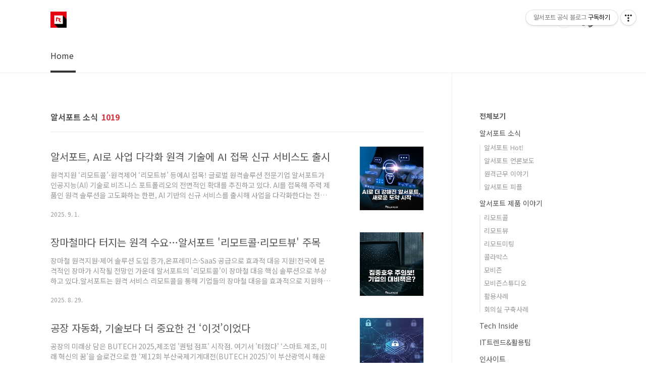

--- FILE ---
content_type: text/html;charset=UTF-8
request_url: https://rsupport.tistory.com/category/%EC%95%8C%EC%84%9C%ED%8F%AC%ED%8A%B8%20%EC%86%8C%EC%8B%9D?page=1
body_size: 57804
content:
<!doctype html>
<html lang="ko">
                                                                                <head>
                <script type="text/javascript">if (!window.T) { window.T = {} }
window.T.config = {"TOP_SSL_URL":"https://www.tistory.com","PREVIEW":false,"ROLE":"guest","PREV_PAGE":"","NEXT_PAGE":"","BLOG":{"id":827032,"name":"rsupport","title":"알서포트 공식 블로그","isDormancy":false,"nickName":"알서포트","status":"open","profileStatus":"normal"},"NEED_COMMENT_LOGIN":false,"COMMENT_LOGIN_CONFIRM_MESSAGE":"","LOGIN_URL":"https://www.tistory.com/auth/login/?redirectUrl=https://rsupport.tistory.com/category/%25EC%2595%258C%25EC%2584%259C%25ED%258F%25AC%25ED%258A%25B8%2520%25EC%2586%258C%25EC%258B%259D","DEFAULT_URL":"https://blog.rsupport.com","USER":{"name":null,"homepage":null,"id":0,"profileImage":null},"SUBSCRIPTION":{"status":"none","isConnected":false,"isPending":false,"isWait":false,"isProcessing":false,"isNone":true},"IS_LOGIN":false,"HAS_BLOG":false,"IS_SUPPORT":false,"IS_SCRAPABLE":false,"TOP_URL":"http://www.tistory.com","JOIN_URL":"https://www.tistory.com/member/join","PHASE":"prod","ROLE_GROUP":"visitor"};
window.T.entryInfo = null;
window.appInfo = {"domain":"tistory.com","topUrl":"https://www.tistory.com","loginUrl":"https://www.tistory.com/auth/login","logoutUrl":"https://www.tistory.com/auth/logout"};
window.initData = {};

window.TistoryBlog = {
    basePath: "",
    url: "https://blog.rsupport.com",
    tistoryUrl: "https://rsupport.tistory.com",
    manageUrl: "https://rsupport.tistory.com/manage",
    token: "b3bDa0hvbc9dF9fBYx97kL8UitYu1ZqxCMqSrXu1l6NIS8CegG2hLl8hXKn3g8Mq"
};
var servicePath = "";
var blogURL = "";</script>

                
                
                
                        <!-- BusinessLicenseInfo - START -->
        
            <link href="https://tistory1.daumcdn.net/tistory_admin/userblog/userblog-886be67d718467e29d7dc433c29d3e3da4439c0f/static/plugin/BusinessLicenseInfo/style.css" rel="stylesheet" type="text/css"/>

            <script>function switchFold(entryId) {
    var businessLayer = document.getElementById("businessInfoLayer_" + entryId);

    if (businessLayer) {
        if (businessLayer.className.indexOf("unfold_license") > 0) {
            businessLayer.className = "business_license_layer";
        } else {
            businessLayer.className = "business_license_layer unfold_license";
        }
    }
}
</script>

        
        <!-- BusinessLicenseInfo - END -->
        <!-- DaumShow - START -->
        <style type="text/css">#daumSearchBox {
    height: 21px;
    background-image: url(//i1.daumcdn.net/imgsrc.search/search_all/show/tistory/plugin/bg_search2_2.gif);
    margin: 5px auto;
    padding: 0;
}

#daumSearchBox input {
    background: none;
    margin: 0;
    padding: 0;
    border: 0;
}

#daumSearchBox #daumLogo {
    width: 34px;
    height: 21px;
    float: left;
    margin-right: 5px;
    background-image: url(//i1.daumcdn.net/img-media/tistory/img/bg_search1_2_2010ci.gif);
}

#daumSearchBox #show_q {
    background-color: transparent;
    border: none;
    font: 12px Gulim, Sans-serif;
    color: #555;
    margin-top: 4px;
    margin-right: 15px;
    float: left;
}

#daumSearchBox #show_btn {
    background-image: url(//i1.daumcdn.net/imgsrc.search/search_all/show/tistory/plugin/bt_search_2.gif);
    width: 37px;
    height: 21px;
    float: left;
    margin: 0;
    cursor: pointer;
    text-indent: -1000em;
}
</style>

        <!-- DaumShow - END -->

<!-- System - START -->

<!-- System - END -->

        <!-- TistoryProfileLayer - START -->
        <link href="https://tistory1.daumcdn.net/tistory_admin/userblog/userblog-886be67d718467e29d7dc433c29d3e3da4439c0f/static/plugin/TistoryProfileLayer/style.css" rel="stylesheet" type="text/css"/>
<script type="text/javascript" src="https://tistory1.daumcdn.net/tistory_admin/userblog/userblog-886be67d718467e29d7dc433c29d3e3da4439c0f/static/plugin/TistoryProfileLayer/script.js"></script>

        <!-- TistoryProfileLayer - END -->

                
                <meta http-equiv="X-UA-Compatible" content="IE=Edge">
<meta name="format-detection" content="telephone=no">
<script src="//t1.daumcdn.net/tistory_admin/lib/jquery/jquery-3.5.1.min.js" integrity="sha256-9/aliU8dGd2tb6OSsuzixeV4y/faTqgFtohetphbbj0=" crossorigin="anonymous"></script>
<script type="text/javascript" src="//t1.daumcdn.net/tiara/js/v1/tiara-1.2.0.min.js"></script><meta name="referrer" content="always"/>
<meta name="google-adsense-platform-account" content="ca-host-pub-9691043933427338"/>
<meta name="google-adsense-platform-domain" content="tistory.com"/>
<meta name="description" content="'알서포트 소식' 카테고리의 글 목록"/>

    <!-- BEGIN OPENGRAPH -->
    <meta property="og:type" content="website"/>
<meta property="og:site_name" content="알서포트 공식 블로그"/>
<meta property="og:title" content="'알서포트 소식' 카테고리의 글 목록"/>
<meta property="og:description" content="아시아 No. 1 원격 S/W 기업 알서포트입니다
"/>
<meta property="og:image" content="https://img1.daumcdn.net/thumb/R800x0/?scode=mtistory2&amp;fname=https%3A%2F%2Ftistory1.daumcdn.net%2Ftistory%2F827032%2Fattach%2F359e02e0f25041448ddbbbe287654a43"/>
    <!-- END OPENGRAPH -->

    <!-- BEGIN TWITTERCARD -->
    <meta name="twitter:card" content="summary_large_image"/>
<meta name="twitter:site" content="@TISTORY"/>
<meta name="twitter:title" content="'알서포트 소식' 카테고리의 글 목록"/>
<meta name="twitter:description" content="아시아 No. 1 원격 S/W 기업 알서포트입니다
"/>
<meta property="twitter:image" content="https://img1.daumcdn.net/thumb/R800x0/?scode=mtistory2&amp;fname=https%3A%2F%2Ftistory1.daumcdn.net%2Ftistory%2F827032%2Fattach%2F359e02e0f25041448ddbbbe287654a43"/>
    <!-- END TWITTERCARD -->
<script type="module" src="https://tistory1.daumcdn.net/tistory_admin/userblog/userblog-886be67d718467e29d7dc433c29d3e3da4439c0f/static/pc/dist/index.js" defer=""></script>
<script type="text/javascript" src="https://tistory1.daumcdn.net/tistory_admin/userblog/userblog-886be67d718467e29d7dc433c29d3e3da4439c0f/static/pc/dist/index-legacy.js" defer="" nomodule="true"></script>
<script type="text/javascript" src="https://tistory1.daumcdn.net/tistory_admin/userblog/userblog-886be67d718467e29d7dc433c29d3e3da4439c0f/static/pc/dist/polyfills-legacy.js" defer="" nomodule="true"></script>
<link rel="icon" sizes="any" href="https://t1.daumcdn.net/tistory_admin/favicon/tistory_favicon_32x32.ico"/>
<link rel="icon" type="image/svg+xml" href="https://t1.daumcdn.net/tistory_admin/top_v2/bi-tistory-favicon.svg"/>
<link rel="apple-touch-icon" href="https://t1.daumcdn.net/tistory_admin/top_v2/tistory-apple-touch-favicon.png"/>
<link rel="stylesheet" type="text/css" href="https://t1.daumcdn.net/tistory_admin/www/style/font.css"/>
<link rel="stylesheet" type="text/css" href="https://tistory1.daumcdn.net/tistory_admin/userblog/userblog-886be67d718467e29d7dc433c29d3e3da4439c0f/static/style/content.css"/>
<link rel="stylesheet" type="text/css" href="https://tistory1.daumcdn.net/tistory_admin/userblog/userblog-886be67d718467e29d7dc433c29d3e3da4439c0f/static/pc/dist/index.css"/>
<link rel="stylesheet" type="text/css" href="https://tistory1.daumcdn.net/tistory_admin/userblog/userblog-886be67d718467e29d7dc433c29d3e3da4439c0f/static/style/uselessPMargin.css"/>
<script type="text/javascript">(function() {
    var tjQuery = jQuery.noConflict(true);
    window.tjQuery = tjQuery;
    window.orgjQuery = window.jQuery; window.jQuery = tjQuery;
    window.jQuery = window.orgjQuery; delete window.orgjQuery;
})()</script>
<script type="text/javascript" src="https://tistory1.daumcdn.net/tistory_admin/userblog/userblog-886be67d718467e29d7dc433c29d3e3da4439c0f/static/script/base.js"></script>
<script type="text/javascript" src="//developers.kakao.com/sdk/js/kakao.min.js"></script>

                
<meta charset="UTF-8">
<meta name="naver-site-verification" content="b49262a4f625205829c2f2f0583e5ea8b02b696c" />
<meta name="viewport" content="user-scalable=no, initial-scale=1.0, maximum-scale=1.0, minimum-scale=1.0, width=device-width">
<title>'알서포트 소식' 카테고리의 글 목록</title>
<link rel="stylesheet" href="https://tistory1.daumcdn.net/tistory/827032/skin/style.css?_version_=1750745985">
<script src="//t1.daumcdn.net/tistory_admin/lib/jquery/jquery-1.12.4.min.js"></script>
<style type="text/css">

.entry-content a, .post-header h1 em, .comments h2 .count {color:#DB303B}
.comment-form .submit button:hover, .comment-form .submit button:focus {background-color:#DB303B}



</style>
<meta name="google-site-verification" content="L3BvgNMrK_M_uKNW7Cg6883B6uZRt2_98QdWyHuJVt8" />

                
                
                <style type="text/css">.another_category {
    border: 1px solid #E5E5E5;
    padding: 10px 10px 5px;
    margin: 10px 0;
    clear: both;
}

.another_category h4 {
    font-size: 12px !important;
    margin: 0 !important;
    border-bottom: 1px solid #E5E5E5 !important;
    padding: 2px 0 6px !important;
}

.another_category h4 a {
    font-weight: bold !important;
}

.another_category table {
    table-layout: fixed;
    border-collapse: collapse;
    width: 100% !important;
    margin-top: 10px !important;
}

* html .another_category table {
    width: auto !important;
}

*:first-child + html .another_category table {
    width: auto !important;
}

.another_category th, .another_category td {
    padding: 0 0 4px !important;
}

.another_category th {
    text-align: left;
    font-size: 12px !important;
    font-weight: normal;
    word-break: break-all;
    overflow: hidden;
    line-height: 1.5;
}

.another_category td {
    text-align: right;
    width: 80px;
    font-size: 11px;
}

.another_category th a {
    font-weight: normal;
    text-decoration: none;
    border: none !important;
}

.another_category th a.current {
    font-weight: bold;
    text-decoration: none !important;
    border-bottom: 1px solid !important;
}

.another_category th span {
    font-weight: normal;
    text-decoration: none;
    font: 10px Tahoma, Sans-serif;
    border: none !important;
}

.another_category_color_gray, .another_category_color_gray h4 {
    border-color: #E5E5E5 !important;
}

.another_category_color_gray * {
    color: #909090 !important;
}

.another_category_color_gray th a.current {
    border-color: #909090 !important;
}

.another_category_color_gray h4, .another_category_color_gray h4 a {
    color: #737373 !important;
}

.another_category_color_red, .another_category_color_red h4 {
    border-color: #F6D4D3 !important;
}

.another_category_color_red * {
    color: #E86869 !important;
}

.another_category_color_red th a.current {
    border-color: #E86869 !important;
}

.another_category_color_red h4, .another_category_color_red h4 a {
    color: #ED0908 !important;
}

.another_category_color_green, .another_category_color_green h4 {
    border-color: #CCE7C8 !important;
}

.another_category_color_green * {
    color: #64C05B !important;
}

.another_category_color_green th a.current {
    border-color: #64C05B !important;
}

.another_category_color_green h4, .another_category_color_green h4 a {
    color: #3EA731 !important;
}

.another_category_color_blue, .another_category_color_blue h4 {
    border-color: #C8DAF2 !important;
}

.another_category_color_blue * {
    color: #477FD6 !important;
}

.another_category_color_blue th a.current {
    border-color: #477FD6 !important;
}

.another_category_color_blue h4, .another_category_color_blue h4 a {
    color: #1960CA !important;
}

.another_category_color_violet, .another_category_color_violet h4 {
    border-color: #E1CEEC !important;
}

.another_category_color_violet * {
    color: #9D64C5 !important;
}

.another_category_color_violet th a.current {
    border-color: #9D64C5 !important;
}

.another_category_color_violet h4, .another_category_color_violet h4 a {
    color: #7E2CB5 !important;
}
</style>

                
                <link rel="stylesheet" type="text/css" href="https://tistory1.daumcdn.net/tistory_admin/userblog/userblog-886be67d718467e29d7dc433c29d3e3da4439c0f/static/style/revenue.css"/>
<link rel="canonical" href="https://blog.rsupport.com"/>

<!-- BEGIN STRUCTURED_DATA -->
<script type="application/ld+json">
    {"@context":"http://schema.org","@type":"BreadcrumbList","itemListElement":[{"@type":"ListItem","position":0,"item":{"@id":"https://blog.rsupport.com/entry/%EC%95%8C%EC%84%9C%ED%8F%AC%ED%8A%B8-AI%EB%A1%9C-%EC%82%AC%EC%97%85-%EB%8B%A4%EA%B0%81%ED%99%94-%EC%9B%90%EA%B2%A9-%EA%B8%B0%EC%88%A0%EC%97%90-AI-%EC%A0%91%EB%AA%A9-%EC%8B%A0%EA%B7%9C-%EC%84%9C%EB%B9%84%EC%8A%A4%EB%8F%84-%EC%B6%9C%EC%8B%9C","name":"알서포트, AI로 사업 다각화 원격 기술에 AI 접목 신규 서비스도 출시"}},{"@type":"ListItem","position":1,"item":{"@id":"https://blog.rsupport.com/entry/%EC%9E%A5%EB%A7%88%EC%B2%A0%EB%A7%88%EB%8B%A4-%ED%84%B0%EC%A7%80%EB%8A%94-%EC%9B%90%EA%B2%A9-%EC%88%98%EC%9A%94%E2%80%A6%EC%95%8C%EC%84%9C%ED%8F%AC%ED%8A%B8-%EB%A6%AC%EB%AA%A8%ED%8A%B8%EC%BD%9C%C2%B7%EB%A6%AC%EB%AA%A8%ED%8A%B8%EB%B7%B0-%EC%A3%BC%EB%AA%A9","name":"장마철마다 터지는 원격 수요&hellip;알서포트 '리모트콜&middot;리모트뷰' 주목"}},{"@type":"ListItem","position":2,"item":{"@id":"https://blog.rsupport.com/entry/%EA%B3%B5%EC%9E%A5-%EC%9E%90%EB%8F%99%ED%99%94-%EA%B8%B0%EC%88%A0%EB%B3%B4%EB%8B%A4-%EB%8D%94-%EC%A4%91%EC%9A%94%ED%95%9C-%EA%B1%B4-%E2%80%98%EC%9D%B4%EA%B2%83%E2%80%99%EC%9D%B4%EC%97%88%EB%8B%A4","name":"공장 자동화, 기술보다 더 중요한 건 &lsquo;이것&rsquo;이었다"}},{"@type":"ListItem","position":3,"item":{"@id":"https://blog.rsupport.com/entry/%EA%B8%80%EB%A1%9C%EB%B2%8C-SW%EA%B8%B0%EC%97%85-%EC%95%8C%EC%84%9C%ED%8F%AC%ED%8A%B8-10%EB%85%84%EA%B0%84-2000%EC%96%B5-%EC%88%98%EC%B6%9C","name":"글로벌 SW기업 알서포트, 10년간 2000억 수출"}},{"@type":"ListItem","position":4,"item":{"@id":"https://blog.rsupport.com/entry/%EC%9B%90%EA%B2%A9-%EA%B0%9C%EB%B0%9C-%EC%8B%9C%EB%8C%80-%EB%B3%B8%EA%B2%A9%ED%99%94-%EB%B3%B4%EC%95%88-%ED%98%91%EC%97%85-%EA%B3%BC%EC%A0%9C-%EB%84%98%EC%96%B4-%EC%83%9D%EC%82%B0%EC%84%B1-%ED%98%81%EC%8B%A0","name":"원격 개발 시대 본격화, 보안 협업 과제 넘어 생산성 혁신"}},{"@type":"ListItem","position":5,"item":{"@id":"https://blog.rsupport.com/entry/%EC%95%8C%EC%84%9C%ED%8F%AC%ED%8A%B8-AI-%EA%B8%B0%EB%B0%98%EC%9D%98-%EC%83%9D%EC%82%B0%EC%84%A4%EB%B9%84%E2%80%A2OT%EB%A7%9D-%EC%9B%90%EA%B2%A9%EC%A0%91%EC%86%8D-%ED%86%B5%EC%A0%9C-%EC%86%94%EB%A3%A8%EC%85%98-%EB%A6%AC%EB%AA%A8%ED%8A%B8%EB%B7%B0OT-%EC%B6%9C%EC%8B%9C","name":"알서포트 AI 기반의 생산설비&bull;OT망 원격접속 통제 솔루션 '리모트뷰OT' 출시"}},{"@type":"ListItem","position":6,"item":{"@id":"https://blog.rsupport.com/entry/%EC%95%8C%EC%84%9C%ED%8F%AC%ED%8A%B8-%EC%9D%BC%EB%B3%B8-IT%EC%9C%84%ED%81%AC-2025-%EC%B0%B8%EA%B0%80-AI%EB%A0%88%ED%8F%AC%ED%86%A0%E2%80%99-%EC%9D%B4%EB%AA%A9-%EC%A7%91%EC%A4%91","name":"알서포트 일본 IT위크 2025 참가 'AI레포토&rsquo; 이목 집중"}},{"@type":"ListItem","position":7,"item":{"@id":"https://blog.rsupport.com/entry/%EC%95%8C%EC%84%9C%ED%8F%AC%ED%8A%B8-%ED%94%84%EB%A6%AC%EB%AF%B8%EC%97%84-%EB%B0%A9%EC%9D%8C%EB%B6%80%EC%8A%A4-%E2%80%98COLABOX-Mini-2%E2%80%99-%EC%B6%9C%EC%8B%9C","name":"알서포트, 프리미엄 방음부스 &lsquo;COLABOX Mini 2&rsquo; 출시"}},{"@type":"ListItem","position":8,"item":{"@id":"https://blog.rsupport.com/entry/%EC%95%8C%EC%84%9C%ED%8F%AC%ED%8A%B8-%EC%97%94%ED%99%94%EA%B0%95%EC%84%B8-%ED%83%80%EA%B3%A0-%EC%8B%A4%EC%A0%81-%EB%B0%98%EB%93%B1-%EA%B8%B0%EB%8C%80-AI-%EC%88%98%EC%9D%B5-%EB%8B%A4%EA%B0%81%ED%99%94-%EC%A3%BC%EB%AA%A9","name":"알서포트, 엔화강세 타고 실적 반등 기대 AI 수익 다각화 주목"}},{"@type":"ListItem","position":9,"item":{"@id":"https://blog.rsupport.com/entry/%EC%95%8C%EC%84%9C%ED%8F%AC%ED%8A%B8-%E6%97%A5-NTT%EB%8F%84%EC%BD%94%EB%AA%A8%EC%99%80-39%EC%96%B5%EC%9B%90-%EA%B7%9C%EB%AA%A8-%EB%A6%AC%EB%AA%A8%ED%8A%B8VS-%EA%B3%B5%EA%B8%89-%EC%9E%AC%EA%B3%84%EC%95%BD","name":"알서포트, 日 NTT도코모와 39억원 규모 '리모트VS' 공급 재계약"}},{"@type":"ListItem","position":10,"item":{"@id":"https://blog.rsupport.com/entry/CEO%EB%A6%AC%ED%8F%AC%ED%8A%B8%E6%97%A5-%EC%B5%9C%EB%8C%80-%ED%86%B5%EC%8B%A0%EC%82%AC-NTT%EB%8F%84%EC%BD%94%EB%AA%A8%EB%8A%94-%EC%99%9C-%EC%95%8C%EC%84%9C%ED%8F%AC%ED%8A%B8%EC%97%90-%EA%BD%82%ED%98%94%EB%82%98","name":"[CEO리포트]日 최대 통신사 NTT도코모는 왜 알서포트에 꽂혔나"}},{"@type":"ListItem","position":11,"item":{"@id":"https://blog.rsupport.com/entry/%EC%95%8C%EC%84%9C%ED%8F%AC%ED%8A%B8-%EC%82%AC%EC%99%B8%EC%9D%B4%EC%82%AC%EB%A1%9C-%EC%9D%B4%ED%99%8D%EA%B5%AC-%EC%88%98%EC%82%B0%EC%95%84%EC%9D%B4%EC%95%A4%ED%8B%B0-%EC%A0%84-%EB%8C%80%ED%91%9C%C2%B7%EA%B0%95%EB%8F%99%EC%84%9D-%EC%A4%91%EC%95%99%EB%8C%80-%EA%B5%90%EC%88%98-%EC%84%A0%EC%9E%84","name":"알서포트 사외이사로 이홍구 수산아이앤티 전 대표&middot;강동석 중앙대 교수 선임"}}]}
</script>
<!-- END STRUCTURED_DATA -->
<link rel="stylesheet" type="text/css" href="https://tistory1.daumcdn.net/tistory_admin/userblog/userblog-886be67d718467e29d7dc433c29d3e3da4439c0f/static/style/dialog.css"/>
<link rel="stylesheet" type="text/css" href="//t1.daumcdn.net/tistory_admin/www/style/top/font.css"/>
<link rel="stylesheet" type="text/css" href="https://tistory1.daumcdn.net/tistory_admin/userblog/userblog-886be67d718467e29d7dc433c29d3e3da4439c0f/static/style/postBtn.css"/>
<link rel="stylesheet" type="text/css" href="https://tistory1.daumcdn.net/tistory_admin/userblog/userblog-886be67d718467e29d7dc433c29d3e3da4439c0f/static/style/tistory.css"/>
<script type="text/javascript" src="https://tistory1.daumcdn.net/tistory_admin/userblog/userblog-886be67d718467e29d7dc433c29d3e3da4439c0f/static/script/common.js"></script>

                
                </head>
                                                <body id="tt-body-category" class="layout-aside-right list-type-thumbnail paging-number">
                
                
                

<div id="acc-nav">
	<a href="#content">본문 바로가기</a>
</div>
<div id="wrap">
	<header id="header">
		<div class="inner">
			<h1>
				<a href="https://blog.rsupport.com/">
					
						<img src="https://tistory1.daumcdn.net/tistory/827032/skinSetting/6d1327d1ae1f41758af0011ab00ab6d0" alt="알서포트 공식 블로그">
					
					
				</a>
			</h1>
			<div class="util">
				<div class="search">
					
						<input type="text" name="search" value="" placeholder="검색내용을 입력하세요." onkeypress="if (event.keyCode == 13) { try {
    window.location.href = '/search' + '/' + looseURIEncode(document.getElementsByName('search')[0].value);
    document.getElementsByName('search')[0].value = '';
    return false;
} catch (e) {} }">
						<button type="submit" onclick="try {
    window.location.href = '/search' + '/' + looseURIEncode(document.getElementsByName('search')[0].value);
    document.getElementsByName('search')[0].value = '';
    return false;
} catch (e) {}">검색</button>
					
				</div>
				<div class="profile">
					<button type="button"><img alt="블로그 이미지" src="https://tistory1.daumcdn.net/tistory/827032/attach/359e02e0f25041448ddbbbe287654a43"/></button>
					<nav>
						<ul>
							<li><a href="https://rsupport.tistory.com/manage">관리</a></li>
							<li><a href="https://rsupport.tistory.com/manage/entry/post ">글쓰기</a></li>
							<li class="login"><a href="#">로그인</a></li>
							<li class="logout"><a href="#">로그아웃</a></li>
						</ul>
					</nav>
				</div>
				<button type="button" class="menu"><span>메뉴</span></button>
			</div>
			<nav id="gnb">
				<ul>
  <li class="t_menu_home first"><a href="/" target="">Home</a></li>
</ul>
			</nav>
		</div>
	</header>
	<section id="container">
		
			<div class="main-slider">
				<ul>
					<li style="background-image: url(https://tistory1.daumcdn.net/tistory/827032/skinSetting/6a2c142a534647959eab302136410fe1);">
						
						
							<span class="inner">
								<span class="box">
									
								</span>
							</span>
						
					</li>
					
						<li style="background-image: url(https://tistory2.daumcdn.net/tistory/827032/skinSetting/cd4137f4fe4740c1bbafd75c8f8cc888);">
							
							
								<span class="inner">
									<span class="box">
										
									</span>
								</span>
							
						</li>
					
					
						<li style="background-image: url(https://tistory2.daumcdn.net/tistory/827032/skinSetting/1ce0023ed14742e8bad60cf552e6ff5a);">
							
							
								<span class="inner">
									<span class="box">
										
									</span>
								</span>
							
						</li>
					
				</ul>
			</div>
		
		<div class="content-wrap">
			<article id="content">

				

				

				

				
					<div class="post-header">
						<h1><span>알서포트 소식</span><em>1019</em></h1>
					</div>
					
				

				

				<div class="inner">
					                
                    
						
						
							<div class="post-item">
								<a href="/entry/%EC%95%8C%EC%84%9C%ED%8F%AC%ED%8A%B8-AI%EB%A1%9C-%EC%82%AC%EC%97%85-%EB%8B%A4%EA%B0%81%ED%99%94-%EC%9B%90%EA%B2%A9-%EA%B8%B0%EC%88%A0%EC%97%90-AI-%EC%A0%91%EB%AA%A9-%EC%8B%A0%EA%B7%9C-%EC%84%9C%EB%B9%84%EC%8A%A4%EB%8F%84-%EC%B6%9C%EC%8B%9C">
									<span class="thum">
										
											<img src="//i1.daumcdn.net/thumb/C230x230/?fname=https%3A%2F%2Fblog.kakaocdn.net%2Fdna%2FeiX89g%2FbtsQeyez9f0%2FAAAAAAAAAAAAAAAAAAAAAPqMij2NKhelACzdI4RUUJjgAu00b-3YMgsyfsR5xIbh%2Fimg.png%3Fcredential%3DyqXZFxpELC7KVnFOS48ylbz2pIh7yKj8%26expires%3D1767193199%26allow_ip%3D%26allow_referer%3D%26signature%3D9X20EnTskVQULfc8eHqXUA4VlKI%253D" alt="">
										
									</span>
									<span class="title">알서포트, AI로 사업 다각화 원격 기술에 AI 접목 신규 서비스도 출시</span>
									<span class="excerpt">원격지원 &lsquo;리모트콜&rsquo;&middot;원격제어 &lsquo;리모트뷰&rsquo; 등에AI 접목! 글로벌 원격솔루션 전문기업 알서포트가 인공지능(AI) 기술로 비즈니스 포트폴리오의 전면적인 확대를 추진하고 있다. AI를 접목해 주력 제품인 원격 솔루션을 고도화하는 한편, AI 기반의 신규 서비스를 출시해 사업을 다각화한다는 전략이다. 알서포트는 독자적인 기술로 전세계 원격시장 태동기인 2001년부터 국내외 시장을 선도해온 기업이다. 전체 매출의 60% 이상이 해외에서 발생하는 보기 드문 기업용 소프트웨어(B2B SW) 기업으로, 일본 원격 솔루션 시장 점유율 1위, 글로벌 원격 소프트웨어 시장 점유율 7위를 차지했다. 일본, 중국, 유럽, 동남아시아 등 전세계 2만5000여 기업에 원격 솔루션을 공급하고 있다. 매년 매출액의 20%를 연구..</span>
								<span class="meta">
										<span class="date">2025. 9. 1.</span>
									</span>
								</a>
							</div>
						
						
						
					
					
                    
                
                    
						
						
							<div class="post-item">
								<a href="/entry/%EC%9E%A5%EB%A7%88%EC%B2%A0%EB%A7%88%EB%8B%A4-%ED%84%B0%EC%A7%80%EB%8A%94-%EC%9B%90%EA%B2%A9-%EC%88%98%EC%9A%94%E2%80%A6%EC%95%8C%EC%84%9C%ED%8F%AC%ED%8A%B8-%EB%A6%AC%EB%AA%A8%ED%8A%B8%EC%BD%9C%C2%B7%EB%A6%AC%EB%AA%A8%ED%8A%B8%EB%B7%B0-%EC%A3%BC%EB%AA%A9">
									<span class="thum">
										
											<img src="//i1.daumcdn.net/thumb/C230x230/?fname=https%3A%2F%2Fblog.kakaocdn.net%2Fdna%2FG13Fh%2FbtsQaTdhkT1%2FAAAAAAAAAAAAAAAAAAAAAHJCYTlOMIZDZanky1tsDqCuAW8CLDO-UhEFoSmq6RSH%2Fimg.png%3Fcredential%3DyqXZFxpELC7KVnFOS48ylbz2pIh7yKj8%26expires%3D1767193199%26allow_ip%3D%26allow_referer%3D%26signature%3DPz6rBBB4CV3GfBf6KhWIS%252BuxQSw%253D" alt="">
										
									</span>
									<span class="title">장마철마다 터지는 원격 수요&hellip;알서포트 '리모트콜&middot;리모트뷰' 주목</span>
									<span class="excerpt">장마철 원격지원&middot;제어 솔루션 도입 증가,온프레미스&middot;SaaS 공급으로 효과적 대응 지원!전국에 본격적인 장마가 시작될 전망인 가운데 알서포트의 '리모트콜'이 장마철 대응 핵심 솔루션으로 부상하고 있다.알서포트는 원격 서비스 리모트콜을 통해 기업들의 장마철 대응을 효과적으로 지원하고 있다고 19일 밝혔다.​기상청은 올해 장마가 지난해와 마찬가지로 국지적으로 단시간에 강한 비가 쏟아지는 집중호우로 광범위하게 나타날 것으로 전망하고 있다. 작년 장마철에 시간당 강수량이 100mm를 넘는 곳이 16개 지역에 달했고 남해안 일부 지역은 시간당 300mm의 비가 퍼붓기도 했다. 이러한 국지성 집중호우는 기업의 원격 서비스 이용량에도 급격한 변화를 가져왔다. 알서포트에 따르면 중부 지역을 중심으로 본격적인 장마가 시..</span>
								<span class="meta">
										<span class="date">2025. 8. 29.</span>
									</span>
								</a>
							</div>
						
						
						
					
					
                    
                
                    
						
						
							<div class="post-item">
								<a href="/entry/%EA%B3%B5%EC%9E%A5-%EC%9E%90%EB%8F%99%ED%99%94-%EA%B8%B0%EC%88%A0%EB%B3%B4%EB%8B%A4-%EB%8D%94-%EC%A4%91%EC%9A%94%ED%95%9C-%EA%B1%B4-%E2%80%98%EC%9D%B4%EA%B2%83%E2%80%99%EC%9D%B4%EC%97%88%EB%8B%A4">
									<span class="thum">
										
											<img src="//i1.daumcdn.net/thumb/C230x230/?fname=https%3A%2F%2Fblog.kakaocdn.net%2Fdna%2FbhUQjY%2FbtsP97u8z6w%2FAAAAAAAAAAAAAAAAAAAAABRCEU94pHuR9IyI6wn6e04DuYr9w3LyDuqOOAD5yTYV%2Fimg.png%3Fcredential%3DyqXZFxpELC7KVnFOS48ylbz2pIh7yKj8%26expires%3D1767193199%26allow_ip%3D%26allow_referer%3D%26signature%3DlZz%252Bi2XMkNpmyi3foQxkqCO1FEM%253D" alt="">
										
									</span>
									<span class="title">공장 자동화, 기술보다 더 중요한 건 &lsquo;이것&rsquo;이었다</span>
									<span class="excerpt">공장의 미래상 담은 BUTECH 2025,제조업 '퀀텀 점프' 시작점. 여기서 '터졌다' &lsquo;스마트 제조, 미래 혁신의 꿈&rsquo;을 슬로건으로 한 &lsquo;제12회 부산국제기계대전(BUTECH 2025)&rsquo;이 부산광역시 해운대구 소재 전시장 벡스코(BEXCO)에서 성황리에 진행됐다. 올해 BUTECH는 단순한 산업&middot;공장 자동화(FA) 분야 전시 콘셉트를 넘어, 인공지능(AI)&middot;로보틱스&middot;디지털트윈(Digital Twin)&middot;머신러닝&middot;비전 등 제조업의 판도를 뒤집을 &lsquo;게임 체인저(Game Changer)&rsquo; 기술들이 총출동했다. 이를 기반으로, 혁신 전략과 경쟁력 확보 방안 등 국내 제조업이 나아갈 길을 제시한 현장이었다. 국내 제조 경쟁력을 한 단계 도약시키는 중요한 계기가 된 이번 BUTECH 2025. 과연 각 분야 ..</span>
								<span class="meta">
										<span class="date">2025. 8. 28.</span>
									</span>
								</a>
							</div>
						
						
						
					
					
                    
                
                    
						
						
							<div class="post-item">
								<a href="/entry/%EA%B8%80%EB%A1%9C%EB%B2%8C-SW%EA%B8%B0%EC%97%85-%EC%95%8C%EC%84%9C%ED%8F%AC%ED%8A%B8-10%EB%85%84%EA%B0%84-2000%EC%96%B5-%EC%88%98%EC%B6%9C">
									<span class="thum">
										
											<img src="//i1.daumcdn.net/thumb/C230x230/?fname=https%3A%2F%2Fblog.kakaocdn.net%2Fdna%2Fxld4Q%2FbtsP7BiUQ5c%2FAAAAAAAAAAAAAAAAAAAAADqXHZB9VP14AjkuPJPLX2nS65cPn5rT29MNQmt6vRq7%2Fimg.png%3Fcredential%3DyqXZFxpELC7KVnFOS48ylbz2pIh7yKj8%26expires%3D1767193199%26allow_ip%3D%26allow_referer%3D%26signature%3DhSAkVOC%252F1KGpTPlsH3%252FtwWQ6rnE%253D" alt="">
										
									</span>
									<span class="title">글로벌 SW기업 알서포트, 10년간 2000억 수출</span>
									<span class="excerpt">원격제어 및 화상회의 소프트웨어(SW) 기업 알서포트가 10년간 2000억 원이 넘는 수출고를 올렸다. 이 기업은 매출의 60%를 해외에서 거둬들이고 있다. 22일 데이터뉴스가 금융감독원 전자공시시스템에 공시된 알서포트의 사업보고서를 분석한 결과, 이 기업은 2015년부터 2024년까지 10년간 2162억 원의 해외 매출을 달성한 것으로 집계됐다. 이 기간 전사 매출(3616억 원)의 59.8%를 해외에서 달성했다. 알서포트는 2016년 수출액이 매출의 절반을 넘어섰다. 2020년부터는 매년 300억 원 내외의 해외 매출을 기록하고 있다. 또 5년 연속 60% 이상의 해외 매출 비중을 이어오고 있다. 알서포트에 따르면, 2001년 설립 이후 누적 해외 매출이 3000억 원에 육박한다. 알서포트는 독자적..</span>
								<span class="meta">
										<span class="date">2025. 8. 27.</span>
									</span>
								</a>
							</div>
						
						
						
					
					
                    
                
                    
						
						
							<div class="post-item">
								<a href="/entry/%EC%9B%90%EA%B2%A9-%EA%B0%9C%EB%B0%9C-%EC%8B%9C%EB%8C%80-%EB%B3%B8%EA%B2%A9%ED%99%94-%EB%B3%B4%EC%95%88-%ED%98%91%EC%97%85-%EA%B3%BC%EC%A0%9C-%EB%84%98%EC%96%B4-%EC%83%9D%EC%82%B0%EC%84%B1-%ED%98%81%EC%8B%A0">
									<span class="thum">
										
											<img src="//i1.daumcdn.net/thumb/C230x230/?fname=https%3A%2F%2Fblog.kakaocdn.net%2Fdna%2FpXTAV%2FbtsP7aqOZL1%2FAAAAAAAAAAAAAAAAAAAAAMKcit4OQJPcOjJtVQx3OAKVQIZo60W6xY8i2xAyEqZQ%2Fimg.png%3Fcredential%3DyqXZFxpELC7KVnFOS48ylbz2pIh7yKj8%26expires%3D1767193199%26allow_ip%3D%26allow_referer%3D%26signature%3DFs583ky3wmv4AI5t2hW2gm%252BQh7E%253D" alt="">
										
									</span>
									<span class="title">원격 개발 시대 본격화, 보안 협업 과제 넘어 생산성 혁신</span>
									<span class="excerpt">원격 개발 주목, SW 개발 현장 근무 환경 유연화웹 IDE&middot;AI 융합으로 클라우드 기반 개발 플랫폼 진화원격 개발 환경 고도화 경쟁, 안정성&middot;보안성 강화 박차[데이터넷] 팬데믹 이후 소프트웨어 개발 현장은 &lsquo;원격&rsquo;이라는 새로운 표준을 맞이했다. 물리적 공간의 제약을 받지 않는 개발 환경은 근무 방식의 변화를 넘어, 협업 과정과 소프트웨어 개발 전략을 재정의하고 있다. 이러한 개발 환경 변화를 알아보고, 오픈소스 활용을 통한 성공적인 개발 전략을 소개한다. 소프트웨어 개발 방식에 있어 &lsquo;원격 개발&rsquo;은 더 이상 낯선 개념이 아니다. 글로벌 팬데믹을 거치며 가속화된 원격 근무 트렌드는 개발 조직에도 깊숙이 스며들었다. 원격 개발은 단순히 개발자가 사무실이 아닌 다른 장소에서 근무하는 것을 넘어, 분산된 팀원..</span>
								<span class="meta">
										<span class="date">2025. 8. 26.</span>
									</span>
								</a>
							</div>
						
						
						
					
					
                    
                
                    
						
						
							<div class="post-item">
								<a href="/entry/%EC%95%8C%EC%84%9C%ED%8F%AC%ED%8A%B8-AI-%EA%B8%B0%EB%B0%98%EC%9D%98-%EC%83%9D%EC%82%B0%EC%84%A4%EB%B9%84%E2%80%A2OT%EB%A7%9D-%EC%9B%90%EA%B2%A9%EC%A0%91%EC%86%8D-%ED%86%B5%EC%A0%9C-%EC%86%94%EB%A3%A8%EC%85%98-%EB%A6%AC%EB%AA%A8%ED%8A%B8%EB%B7%B0OT-%EC%B6%9C%EC%8B%9C">
									<span class="thum">
										
											<img src="//i1.daumcdn.net/thumb/C230x230/?fname=https%3A%2F%2Fblog.kakaocdn.net%2Fdna%2FbpBtQ8%2FbtsP4FMK5dw%2FAAAAAAAAAAAAAAAAAAAAADAH1SIj2RvAsCgiBiPcLgE4IV7LX4ygoRHZRhA1oP5d%2Fimg.jpg%3Fcredential%3DyqXZFxpELC7KVnFOS48ylbz2pIh7yKj8%26expires%3D1767193199%26allow_ip%3D%26allow_referer%3D%26signature%3DYfQ9Q%252FktiDbtwMG15mt3IUT5zNA%253D" alt="">
										
									</span>
									<span class="title">알서포트 AI 기반의 생산설비&bull;OT망 원격접속 통제 솔루션 '리모트뷰OT' 출시</span>
									<span class="excerpt">글로벌 원격솔루션 전문기업 알서포트가 AI 기반의 제조업 생산설비&bull;OT망 원격접속 통제 솔루션 &lsquo;리모트뷰OT&rsquo;를 출시했다고 15일 밝혔다. ​&lsquo;리모트뷰OT&rsquo;는 SCADA 등 제조업 OT망에 최적화된 AI기반의 원격접속 통제 솔루션으로, 알서포트의 20년 이상 축적된 원격 기술에 AI 기반의 행위 분석 및 이력 분석을 접목한 제품이다. 제로트러스트 기반의 보안 설계로 랜섬웨어, 해킹 등의 위협을 방지하고 안정적인 생산설비 운영을 지원한다. ​일반 IT망과 달리 OT망은 산업용 기기, 생산설비, SCADA, PLC 등 다양한 시스템이 혼재된 복잡한 구조를 이루고 있다. OT망에 문제가 발생하면 생산 중단으로 이어져 막대한 손실을 초래할 수 있는 만큼 안정적인 운영을 위해 강력한 보안은 물론, 원격접속 및 관..</span>
								<span class="meta">
										<span class="date">2025. 8. 26.</span>
									</span>
								</a>
							</div>
						
						
						
					
					
                    
                
                    
						
						
							<div class="post-item">
								<a href="/entry/%EC%95%8C%EC%84%9C%ED%8F%AC%ED%8A%B8-%EC%9D%BC%EB%B3%B8-IT%EC%9C%84%ED%81%AC-2025-%EC%B0%B8%EA%B0%80-AI%EB%A0%88%ED%8F%AC%ED%86%A0%E2%80%99-%EC%9D%B4%EB%AA%A9-%EC%A7%91%EC%A4%91">
									<span class="thum">
										
											<img src="//i1.daumcdn.net/thumb/C230x230/?fname=https%3A%2F%2Fblog.kakaocdn.net%2Fdna%2FdST5qz%2FbtsPUQAYcFd%2FAAAAAAAAAAAAAAAAAAAAAHcq75WOKvFUHcI9TgP4QgRi2ySFhUqF0QS8JXigRolD%2Fimg.jpg%3Fcredential%3DyqXZFxpELC7KVnFOS48ylbz2pIh7yKj8%26expires%3D1767193199%26allow_ip%3D%26allow_referer%3D%26signature%3D3XNJBlZCQwq155SDN6pJKOsZ9vo%253D" alt="">
										
									</span>
									<span class="title">알서포트 일본 IT위크 2025 참가 'AI레포토&rsquo; 이목 집중</span>
									<span class="excerpt">글로벌 원격솔루션 전문기업 알서포트가 4월 23일부터 25일까지 일본 도쿄에서 진행되는 일본 최대 IT전시회 &lsquo;재팬 IT위크 2025(Japan IT Week Spring 2025, 이하 IT위크)&rsquo;에 참가했다. 알서포트는 &lsquo;디지털 전환(DX)을 넘어 AI 전환(AX)으로:기업 성장의 가속화&rsquo;라는 주제로, 원격 기술과 AI 기술을 활용하여 기업의 생산성을 극대화하는 방안을 제시했다. 이번 행사에서 알서포트 부스를 찾은 관람객은 둘째날 이미 1,600명을 넘어섰다. 최근 일본에서도 AI에 대한 관심이 높아지면서 알서포트의 AI 회의록 &lsquo;AI레포토(AI:repoto)&rsquo;에 관람객들의 이목이 집중됐다. &lsquo;AI레포토&rsquo;는 지난 연말 출시 직후 일본 최대 이동통신사 NTT도코모가 정식 도입하는 등 이미 시장에서 큰 ..</span>
								<span class="meta">
										<span class="date">2025. 8. 19.</span>
									</span>
								</a>
							</div>
						
						
						
					
					
                    
                
                    
						
						
							<div class="post-item">
								<a href="/entry/%EC%95%8C%EC%84%9C%ED%8F%AC%ED%8A%B8-%ED%94%84%EB%A6%AC%EB%AF%B8%EC%97%84-%EB%B0%A9%EC%9D%8C%EB%B6%80%EC%8A%A4-%E2%80%98COLABOX-Mini-2%E2%80%99-%EC%B6%9C%EC%8B%9C">
									<span class="thum">
										
											<img src="//i1.daumcdn.net/thumb/C230x230/?fname=https%3A%2F%2Fblog.kakaocdn.net%2Fdna%2FbXiQ3D%2FbtsPUoD2IRU%2FAAAAAAAAAAAAAAAAAAAAAKtVAXmhEWpjX_X5S4feFUd10D2kd6Onqrf-KaMoUbMe%2Fimg.png%3Fcredential%3DyqXZFxpELC7KVnFOS48ylbz2pIh7yKj8%26expires%3D1767193199%26allow_ip%3D%26allow_referer%3D%26signature%3DaGFAJvJcECOpdJILpAIZQ%252FUk9MA%253D" alt="">
										
									</span>
									<span class="title">알서포트, 프리미엄 방음부스 &lsquo;COLABOX Mini 2&rsquo; 출시</span>
									<span class="excerpt">B2B 솔루션 전문기업 알서포트가 1인용 방음부스 &lsquo;콜라박스 미니2(COLABOX mini2)&rsquo;를 출시했다고 8일 밝혔다. &lsquo;콜라박스 미니2&rsquo;는 사무실, 공유오피스 등 사무 공간이나 다중이용시설에 설치하여 다양한 목적으로 활용할 수 있는 1인용 방음부스로, 이동성과 방음성능을 강화하고 인체에 무해한 친환경 자재를 사용한 것이 특징이다. 최근 사무 공간에서의 전화 통화나 화상회의에 따른 소음 발생으로 스트레스를 호소하는 사례가 지속적으로 늘고 있다. 이에 일부 기업은 사무실 벽면에 전화 부스 공간을 마련하기도 했지만 방음성능이 현저히 낮거나 사무실 이전 또는 리모델링 시 활용도가 떨어진다는 점이 문제로 지적되고 있다. 이와 관련해 알서포트는 고하중 캐스터(*바퀴)를 기본으로 장착하여 이동성을 극대화한 1인..</span>
								<span class="meta">
										<span class="date">2025. 8. 18.</span>
									</span>
								</a>
							</div>
						
						
						
					
					
                    
                
                    
						
						
							<div class="post-item">
								<a href="/entry/%EC%95%8C%EC%84%9C%ED%8F%AC%ED%8A%B8-%EC%97%94%ED%99%94%EA%B0%95%EC%84%B8-%ED%83%80%EA%B3%A0-%EC%8B%A4%EC%A0%81-%EB%B0%98%EB%93%B1-%EA%B8%B0%EB%8C%80-AI-%EC%88%98%EC%9D%B5-%EB%8B%A4%EA%B0%81%ED%99%94-%EC%A3%BC%EB%AA%A9">
									<span class="thum">
										
											<img src="//i1.daumcdn.net/thumb/C230x230/?fname=https%3A%2F%2Fblog.kakaocdn.net%2Fdna%2FbUy8uS%2FbtsPURFzXLu%2FAAAAAAAAAAAAAAAAAAAAAJ-WfsRT_PK_XjK1vrsjDILcJJLSkfYdUPITSqiWqhJH%2Fimg.jpg%3Fcredential%3DyqXZFxpELC7KVnFOS48ylbz2pIh7yKj8%26expires%3D1767193199%26allow_ip%3D%26allow_referer%3D%26signature%3DxQKL1g353duQQdWlzdiab%252FMD9DQ%253D" alt="">
										
									</span>
									<span class="title">알서포트, 엔화강세 타고 실적 반등 기대 AI 수익 다각화 주목</span>
									<span class="excerpt">알서포트가 지난해 실적 부진에도 불구하고 최근 엔화 강세, 주주친화정책 강화 등을 통해 반등을 모색하고 있다. 그중 일본이 가장 큰 비중을 차지하는 알서포트에게 엔화 강세는 실적 개선의 직접적인 기폭제가 될 것으로 보인다. 한국거래소에 따르면 알서포트 주가는 4월4일 종가 기준 3210원으로 전일대비 7.54% 상승했다. 올해 들어 2000원대 중후반에서 횡보하던 주가는 4월 들어 3000원대 박스권에 진입하며 상승세를 보이고 있다. 이러한 주가 상승은 최근 원격 솔루션 비즈니스 환경이 개선되고 있다는 신호로 해석된다. 알서포트 지난해 실적은 기대에 미치지 못했다. 연간매출은 약 403억원으로 전년대비 5.4% 감소했으며, 영업이익은 5억원으로 전년(44억 원)보다 무려 88% 급감했다. 이러한 실적 ..</span>
								<span class="meta">
										<span class="date">2025. 8. 18.</span>
									</span>
								</a>
							</div>
						
						
						
					
					
                    
                
                    
						
						
							<div class="post-item">
								<a href="/entry/%EC%95%8C%EC%84%9C%ED%8F%AC%ED%8A%B8-%E6%97%A5-NTT%EB%8F%84%EC%BD%94%EB%AA%A8%EC%99%80-39%EC%96%B5%EC%9B%90-%EA%B7%9C%EB%AA%A8-%EB%A6%AC%EB%AA%A8%ED%8A%B8VS-%EA%B3%B5%EA%B8%89-%EC%9E%AC%EA%B3%84%EC%95%BD">
									<span class="thum">
										
											<img src="//i1.daumcdn.net/thumb/C230x230/?fname=https%3A%2F%2Fblog.kakaocdn.net%2Fdna%2FUANUM%2FbtsPURY1jJ5%2FAAAAAAAAAAAAAAAAAAAAAL79vq5tjWbOz9YbKcEGfBi7Q9gw7NK1m-fven6ONdTu%2Fimg.jpg%3Fcredential%3DyqXZFxpELC7KVnFOS48ylbz2pIh7yKj8%26expires%3D1767193199%26allow_ip%3D%26allow_referer%3D%26signature%3DZfcdhsaDMj0DgkMd%252FCnqACgEcRM%253D" alt="">
										
									</span>
									<span class="title">알서포트, 日 NTT도코모와 39억원 규모 '리모트VS' 공급 재계약</span>
									<span class="excerpt">글로벌 원격솔루션 전문기업 알서포트가 NTT도코모와 약 39억원 규모의 재계약을 체결했다. 알서포트가 일본 최대 통신기업 NTT도코모와 &lsquo;온라인 응대 시스템&rsquo;에 대한 자사 비대면 상담&bull;세일즈 솔루션 &lsquo;리모트VS(RemoteVS)&rsquo;의 공급 및 시스템 운용&rsquo;에 관한 38억 4298만원 규모의 재계약을 체결했다. &lsquo;리모트VS&rsquo;는 웹 기반 상담&bull;세일즈 솔루션으로, 코브라우징(Co-Browsing*) 기능을 비롯해 ▲안내 문자메시지(SMS) 전송 ▲양방향 화면 공유 등 온라인 상에서의 고객 응대 및 세일즈에 최적화된 기능을 제공한다. 고객과 상담원이 같은 화면을 보면서 구체적인 내용을 확인하고 실시간으로 함께 조작할 수 있어 빠르고 상세한 안내와 문의 해결이 가능하다. 서비스 이용을 위해 별도의 앱이나 프로그램..</span>
								<span class="meta">
										<span class="date">2025. 8. 14.</span>
									</span>
								</a>
							</div>
						
						
						
					
					
                    
                
                    
						
						
							<div class="post-item">
								<a href="/entry/CEO%EB%A6%AC%ED%8F%AC%ED%8A%B8%E6%97%A5-%EC%B5%9C%EB%8C%80-%ED%86%B5%EC%8B%A0%EC%82%AC-NTT%EB%8F%84%EC%BD%94%EB%AA%A8%EB%8A%94-%EC%99%9C-%EC%95%8C%EC%84%9C%ED%8F%AC%ED%8A%B8%EC%97%90-%EA%BD%82%ED%98%94%EB%82%98">
									<span class="thum">
										
											<img src="//i1.daumcdn.net/thumb/C230x230/?fname=https%3A%2F%2Fblog.kakaocdn.net%2Fdna%2FbktpQh%2FbtsPHk81oit%2FAAAAAAAAAAAAAAAAAAAAAIhOPMWgNS_tFm6CSphIyEcrI5q6N8Dekvi6aiOryefR%2Fimg.jpg%3Fcredential%3DyqXZFxpELC7KVnFOS48ylbz2pIh7yKj8%26expires%3D1767193199%26allow_ip%3D%26allow_referer%3D%26signature%3D77U2tXv4uPKgyM9CiKRxQtHjpq4%253D" alt="">
										
									</span>
									<span class="title">[CEO리포트]日 최대 통신사 NTT도코모는 왜 알서포트에 꽂혔나</span>
									<span class="excerpt">일본 최대 통신사 NTT도코모와 국내 원격 솔루션 기업 알서포트가 손을 잡은 지 13년. 공동 출시한 원격제어 솔루션이 일본 현지에서 파란을 일으키며, 도코모는 알서포트에 15% 지분을 투자했다. 한층 깊어진 양사의 파트너십은 단순한 기술 공급 관계를 넘어 인공지능(AI) 회의록부터 온라인 접객 시스템까지 일본 현지의 디지털 전환(DX)과 인공지능 전환(AX)에 협력하는 관계까지 발전했다. 두 기업이 함께 만들어가는 청사진을 서형수 알서포트 대표와 이와모토 카즈히사 NTT도코모 글로벌 사업개발부문장을 만나 들여다봤다. ■ 日 도코모 홀린 알서포트의 기술력 양사의 첫 협력은 2011년으로 거슬러 올라간다. 자체 원격제어 솔루션으로 국내 1위 사업자였던 알서포트는 비대면 업무 환경이 새로운 근무 기준점이 ..</span>
								<span class="meta">
										<span class="date">2025. 8. 6.</span>
									</span>
								</a>
							</div>
						
						
						
					
					
                    
                
                    
						
						
							<div class="post-item">
								<a href="/entry/%EC%95%8C%EC%84%9C%ED%8F%AC%ED%8A%B8-%EC%82%AC%EC%99%B8%EC%9D%B4%EC%82%AC%EB%A1%9C-%EC%9D%B4%ED%99%8D%EA%B5%AC-%EC%88%98%EC%82%B0%EC%95%84%EC%9D%B4%EC%95%A4%ED%8B%B0-%EC%A0%84-%EB%8C%80%ED%91%9C%C2%B7%EA%B0%95%EB%8F%99%EC%84%9D-%EC%A4%91%EC%95%99%EB%8C%80-%EA%B5%90%EC%88%98-%EC%84%A0%EC%9E%84">
									<span class="thum">
										
											<img src="//i1.daumcdn.net/thumb/C230x230/?fname=https%3A%2F%2Fblog.kakaocdn.net%2Fdna%2Fn2HDi%2FbtsPF4L9nw4%2FAAAAAAAAAAAAAAAAAAAAAPrq0g1zXsziUs4okbQixocqos90TLuw10W1ziYxhmGs%2Fimg.jpg%3Fcredential%3DyqXZFxpELC7KVnFOS48ylbz2pIh7yKj8%26expires%3D1767193199%26allow_ip%3D%26allow_referer%3D%26signature%3Dtl54PKSkbZGEA1l%252BV2RFssHO%252B9Y%253D" alt="">
										
									</span>
									<span class="title">알서포트 사외이사로 이홍구 수산아이앤티 전 대표&middot;강동석 중앙대 교수 선임</span>
									<span class="excerpt">글로벌 원격솔루션 전문기업 알서포트가 28일 서울 고덕 사옥에서 정기주주총회를 개최하고 주주환원에 대한 강한 의지를 표명한다. 또한, 소프트웨어 및 클라우드 서비스 업계에서 요직을 두루 역임한 사외이사 2명을 선임하고 중장기 성장에 총력을 기울인다. 알서포트는 주주가치 제고와 동반성장을 위해 배당, 자사주 매입 등으로 별도당기순이익의 100% 총주주환원을 실시한다(연결당기순이익의 33%). 10억 2천만원 규모다. 알서포트는 지속적으로 주주환원을 강화하고 중장기적인 기업가치 및 주주가치 제고에 전력을 다할 것이라고 설명했다. 또한, 알서포트는 자산 총액 1천억원을 초과함에 따라 사외이사 두 명, 상근감사 한 명을 신규로 선임하고 합리적인 경영 및 투명한 지배구조를 실천하겠다고 밝혔다. 이번에 알서포트 ..</span>
								<span class="meta">
										<span class="date">2025. 8. 5.</span>
									</span>
								</a>
							</div>
						
						
						
					
					
                    
                

				</div>

				

				

				
					<div class="pagination">
						<a  class="prev no-more-prev">이전</a>
						
							<a href="/category/%EC%95%8C%EC%84%9C%ED%8F%AC%ED%8A%B8%20%EC%86%8C%EC%8B%9D?page=1"><span class="selected">1</span></a>
						
							<a href="/category/%EC%95%8C%EC%84%9C%ED%8F%AC%ED%8A%B8%20%EC%86%8C%EC%8B%9D?page=2"><span class="">2</span></a>
						
							<a href="/category/%EC%95%8C%EC%84%9C%ED%8F%AC%ED%8A%B8%20%EC%86%8C%EC%8B%9D?page=3"><span class="">3</span></a>
						
							<a href="/category/%EC%95%8C%EC%84%9C%ED%8F%AC%ED%8A%B8%20%EC%86%8C%EC%8B%9D?page=4"><span class="">4</span></a>
						
							<a ><span class="">···</span></a>
						
							<a href="/category/%EC%95%8C%EC%84%9C%ED%8F%AC%ED%8A%B8%20%EC%86%8C%EC%8B%9D?page=85"><span class="">85</span></a>
						
						<a href="/category/%EC%95%8C%EC%84%9C%ED%8F%AC%ED%8A%B8%20%EC%86%8C%EC%8B%9D?page=2" class="next ">다음</a>
					</div>
				
			</article>

			<aside id="aside" class="sidebar">

					<div class="sidebar-1">
						
								<!-- 카테고리 -->
								<nav class="category">
									<ul class="tt_category"><li class=""><a href="/category" class="link_tit"> 전체보기 </a>
  <ul class="category_list"><li class="selected"><a href="/category/%EC%95%8C%EC%84%9C%ED%8F%AC%ED%8A%B8%20%EC%86%8C%EC%8B%9D" class="link_item"> 알서포트 소식 </a>
  <ul class="sub_category_list"><li class=""><a href="/category/%EC%95%8C%EC%84%9C%ED%8F%AC%ED%8A%B8%20%EC%86%8C%EC%8B%9D/%EC%95%8C%EC%84%9C%ED%8F%AC%ED%8A%B8%20Hot%21" class="link_sub_item"> 알서포트 Hot! </a></li>
<li class=""><a href="/category/%EC%95%8C%EC%84%9C%ED%8F%AC%ED%8A%B8%20%EC%86%8C%EC%8B%9D/%EC%95%8C%EC%84%9C%ED%8F%AC%ED%8A%B8%20%EC%96%B8%EB%A1%A0%EB%B3%B4%EB%8F%84" class="link_sub_item"> 알서포트 언론보도 </a></li>
<li class=""><a href="/category/%EC%95%8C%EC%84%9C%ED%8F%AC%ED%8A%B8%20%EC%86%8C%EC%8B%9D/%EC%9B%90%EA%B2%A9%EA%B7%BC%EB%AC%B4%20%EC%9D%B4%EC%95%BC%EA%B8%B0" class="link_sub_item"> 원격근무 이야기 </a></li>
<li class=""><a href="/category/%EC%95%8C%EC%84%9C%ED%8F%AC%ED%8A%B8%20%EC%86%8C%EC%8B%9D/%EC%95%8C%EC%84%9C%ED%8F%AC%ED%8A%B8%20%ED%94%BC%ED%94%8C" class="link_sub_item"> 알서포트 피플 </a></li>
</ul>
</li>
<li class=""><a href="/category/%EC%95%8C%EC%84%9C%ED%8F%AC%ED%8A%B8%20%EC%A0%9C%ED%92%88%20%EC%9D%B4%EC%95%BC%EA%B8%B0" class="link_item"> 알서포트 제품 이야기 </a>
  <ul class="sub_category_list"><li class=""><a href="/category/%EC%95%8C%EC%84%9C%ED%8F%AC%ED%8A%B8%20%EC%A0%9C%ED%92%88%20%EC%9D%B4%EC%95%BC%EA%B8%B0/%EB%A6%AC%EB%AA%A8%ED%8A%B8%EC%BD%9C" class="link_sub_item"> 리모트콜 </a></li>
<li class=""><a href="/category/%EC%95%8C%EC%84%9C%ED%8F%AC%ED%8A%B8%20%EC%A0%9C%ED%92%88%20%EC%9D%B4%EC%95%BC%EA%B8%B0/%EB%A6%AC%EB%AA%A8%ED%8A%B8%EB%B7%B0" class="link_sub_item"> 리모트뷰 </a></li>
<li class=""><a href="/category/%EC%95%8C%EC%84%9C%ED%8F%AC%ED%8A%B8%20%EC%A0%9C%ED%92%88%20%EC%9D%B4%EC%95%BC%EA%B8%B0/%EB%A6%AC%EB%AA%A8%ED%8A%B8%EB%AF%B8%ED%8C%85" class="link_sub_item"> 리모트미팅 </a></li>
<li class=""><a href="/category/%EC%95%8C%EC%84%9C%ED%8F%AC%ED%8A%B8%20%EC%A0%9C%ED%92%88%20%EC%9D%B4%EC%95%BC%EA%B8%B0/%EC%BD%9C%EB%9D%BC%EB%B0%95%EC%8A%A4" class="link_sub_item"> 콜라박스 </a></li>
<li class=""><a href="/category/%EC%95%8C%EC%84%9C%ED%8F%AC%ED%8A%B8%20%EC%A0%9C%ED%92%88%20%EC%9D%B4%EC%95%BC%EA%B8%B0/%EB%AA%A8%EB%B9%84%EC%A6%8C" class="link_sub_item"> 모비즌 </a></li>
<li class=""><a href="/category/%EC%95%8C%EC%84%9C%ED%8F%AC%ED%8A%B8%20%EC%A0%9C%ED%92%88%20%EC%9D%B4%EC%95%BC%EA%B8%B0/%EB%AA%A8%EB%B9%84%EC%A6%8C%EC%8A%A4%ED%8A%9C%EB%94%94%EC%98%A4" class="link_sub_item"> 모비즌스튜디오 </a></li>
<li class=""><a href="/category/%EC%95%8C%EC%84%9C%ED%8F%AC%ED%8A%B8%20%EC%A0%9C%ED%92%88%20%EC%9D%B4%EC%95%BC%EA%B8%B0/%ED%99%9C%EC%9A%A9%EC%82%AC%EB%A1%80" class="link_sub_item"> 활용사례 </a></li>
<li class=""><a href="/category/%EC%95%8C%EC%84%9C%ED%8F%AC%ED%8A%B8%20%EC%A0%9C%ED%92%88%20%EC%9D%B4%EC%95%BC%EA%B8%B0/%ED%9A%8C%EC%9D%98%EC%8B%A4%20%EA%B5%AC%EC%B6%95%EC%82%AC%EB%A1%80" class="link_sub_item"> 회의실 구축사례 </a></li>
</ul>
</li>
<li class=""><a href="/category/Tech%20Inside" class="link_item"> Tech Inside </a></li>
<li class=""><a href="/category/IT%ED%8A%B8%EB%A0%8C%EB%93%9C%26%ED%99%9C%EC%9A%A9%ED%8C%81" class="link_item"> IT트렌드&amp;활용팁 </a></li>
<li class=""><a href="/category/%EC%9D%B8%EC%82%AC%EC%9D%B4%ED%8A%B8" class="link_item"> 인사이트 </a></li>
<li class=""><a href="/category/%ED%96%89%EC%82%AC" class="link_item"> 행사 </a></li>
<li class=""><a href="/category/%EC%9D%B4%EB%B2%A4%ED%8A%B8%20%ED%8C%A1%ED%8C%A1" class="link_item"> 이벤트 팡팡 </a></li>
</ul>
</li>
</ul>

								</nav>
							
					</div>
					<div class="sidebar-2">
						
								<!-- 공지사항 -->
								
									<div class="notice">
										<h2>공지사항</h2>
										<ul>
											
										</ul>
									</div>
								
							
								<!-- 최근글/인기글 -->
								<div class="post-list tab-ui">
									<div id="recent" class="tab-list">
										<h2>최근글</h2>
										<ul>
											
										</ul>
									</div>
									<div id="popular" class="tab-list">
										<h2>인기글</h2>
										<ul>
											
										</ul>
									</div>
								</div>
							
								<!-- Facebook/Twitter -->
								<div class="social-list tab-ui">
									
									
								</div>
							
						
								<!-- 태그 -->
								<div class="tags">
									<h2>태그</h2>
									
										<a href="/tag/%EC%9D%B4%EB%B2%A4%ED%8A%B8">이벤트</a>
									
										<a href="/tag/%EB%A6%AC%EB%AA%A8%ED%8A%B8%EB%AF%B8%ED%8C%85">리모트미팅</a>
									
										<a href="/tag/%EC%8A%A4%EB%A7%88%ED%8A%B8%EC%9B%8C%ED%81%AC">스마트워크</a>
									
										<a href="/tag/%EB%AA%A8%EB%B9%84%EC%A6%8C">모비즌</a>
									
										<a href="/tag/%EB%A6%AC%EB%AA%A8%ED%8A%B8%EB%B7%B0">리모트뷰</a>
									
										<a href="/tag/IT%C2%B7%EC%BB%B4%ED%93%A8%ED%84%B0">IT&middot;컴퓨터</a>
									
										<a href="/tag/remoteview">remoteview</a>
									
										<a href="/tag/%EC%95%88%EB%93%9C%EB%A1%9C%EC%9D%B4%EB%93%9C">안드로이드</a>
									
										<a href="/tag/%EC%9B%90%EA%B2%A9%EC%A0%9C%EC%96%B4">원격제어</a>
									
										<a href="/tag/remotecall">remotecall</a>
									
										<a href="/tag/%EC%9B%90%EA%B2%A9%EC%A7%80%EC%9B%90%EC%86%94%EB%A3%A8%EC%85%98">원격지원솔루션</a>
									
										<a href="/tag/%EB%B9%84%EB%8C%80%EB%A9%B4">비대면</a>
									
										<a href="/tag/%EA%B3%A0%EA%B0%9D%EC%A7%80%EC%9B%90">고객지원</a>
									
										<a href="/tag/%EC%8A%A4%EB%A7%88%ED%8A%B8%EC%98%A4%ED%94%BC%EC%8A%A4">스마트오피스</a>
									
										<a href="/tag/%EC%8A%A4%EB%A7%88%ED%8A%B8%ED%8F%B0">스마트폰</a>
									
										<a href="/tag/%ED%99%94%EC%83%81%ED%9A%8C%EC%9D%98">화상회의</a>
									
										<a href="/tag/%EC%9B%90%EA%B2%A9%EA%B7%BC%EB%AC%B4">원격근무</a>
									
										<a href="/tag/RemoteMeeting">RemoteMeeting</a>
									
										<a href="/tag/%EC%95%8C%EC%84%9C%ED%8F%AC%ED%8A%B8">알서포트</a>
									
										<a href="/tag/%EC%9B%90%EA%B2%A9%EC%A0%9C%EC%96%B4%ED%94%84%EB%A1%9C%EA%B7%B8%EB%9E%A8">원격제어프로그램</a>
									
										<a href="/tag/%EC%BD%9C%EB%9D%BC%EB%B0%95%EC%8A%A4">콜라박스</a>
									
										<a href="/tag/rsupport">rsupport</a>
									
										<a href="/tag/%EC%9B%90%EA%B2%A9">원격</a>
									
										<a href="/tag/%EB%A6%AC%EB%AA%A8%ED%8A%B8%EC%BD%9C%EB%AA%A8%EB%B0%94%EC%9D%BC%ED%8C%A9">리모트콜모바일팩</a>
									
										<a href="/tag/COLABOX">COLABOX</a>
									
										<a href="/tag/%EC%9E%AC%ED%83%9D%EA%B7%BC%EB%AC%B4">재택근무</a>
									
										<a href="/tag/%EB%A6%AC%EB%AA%A8%ED%8A%B8%EC%BD%9C">리모트콜</a>
									
										<a href="/tag/%EB%8F%99%ED%98%B8%ED%9A%8C">동호회</a>
									
										<a href="/tag/%EC%86%8C%ED%94%84%ED%8A%B8%EC%9B%A8%EC%96%B4">소프트웨어</a>
									
										<a href="/tag/%EC%9B%90%EA%B2%A9%EC%A7%80%EC%9B%90">원격지원</a>
									
								</div>
							
								<!-- 소셜 채널 -->
								<div class="social-channel">
									<ul>
										
										
										
										
									</ul>
								</div>
							
					</div>
				</aside>
		</div>
	</section>
	<hr>
	<footer id="footer">
		<div class="inner">
			<div class="order-menu">
				
				
				
				
			</div>
			<a href="#" class="page-top">TOP</a>
			<p class="meta">COPYRIGHT 2022 RSUPPORT, ALL RIGHTS RESERVED</p>
			<p class="copyright"></p>
		</div>
	</footer>
</div>

<script src="https://tistory1.daumcdn.net/tistory/827032/skin/images/script.js?_version_=1750745985"></script>
<div class="#menubar menu_toolbar ">
  <h2 class="screen_out">티스토리툴바</h2>
<div class="btn_tool btn_tool_type1" id="menubar_wrapper" data-tistory-react-app="Menubar"></div><div class="btn_tool"><button class="btn_menu_toolbar btn_subscription  #subscribe" data-blog-id="827032" data-url="https://rsupport.tistory.com" data-device="web_pc"><strong class="txt_tool_id">알서포트 공식 블로그</strong><em class="txt_state">구독하기</em><span class="img_common_tistory ico_check_type1"></span></button></div></div>
<div class="layer_tooltip">
  <div class="inner_layer_tooltip">
    <p class="desc_g"></p>
  </div>
</div>
<div id="editEntry" style="position:absolute;width:1px;height:1px;left:-100px;top:-100px"></div>


                        <!-- CallBack - START -->
        <script>                    (function () { 
                        var blogTitle = '알서포트 공식 블로그';
                        
                        (function () {
    function isShortContents () {
        return window.getSelection().toString().length < 30;
    }
    function isCommentLink (elementID) {
        return elementID === 'commentLinkClipboardInput'
    }

    function copyWithSource (event) {
        if (isShortContents() || isCommentLink(event.target.id)) {
            return;
        }
        var range = window.getSelection().getRangeAt(0);
        var contents = range.cloneContents();
        var temp = document.createElement('div');

        temp.appendChild(contents);

        var url = document.location.href;
        var decodedUrl = decodeURI(url);
        var postfix = ' [' + blogTitle + ':티스토리]';

        event.clipboardData.setData('text/plain', temp.innerText + '\n출처: ' + decodedUrl + postfix);
        event.clipboardData.setData('text/html', '<pre data-ke-type="codeblock">' + temp.innerHTML + '</pre>' + '출처: <a href="' + url + '">' + decodedUrl + '</a>' + postfix);
        event.preventDefault();
    }

    document.addEventListener('copy', copyWithSource);
})()

                    })()</script>

        <!-- CallBack - END -->

                
                <div style="margin:0; padding:0; border:none; background:none; float:none; clear:none; z-index:0"></div>
<script type="text/javascript" src="https://tistory1.daumcdn.net/tistory_admin/userblog/userblog-886be67d718467e29d7dc433c29d3e3da4439c0f/static/script/common.js"></script>
<script type="text/javascript">window.roosevelt_params_queue = window.roosevelt_params_queue || [{channel_id: 'dk', channel_label: '{tistory}'}]</script>
<script type="text/javascript" src="//t1.daumcdn.net/midas/rt/dk_bt/roosevelt_dk_bt.js" async="async"></script>

                
                <script>window.tiara = {"svcDomain":"user.tistory.com","section":"기타","trackPage":"글뷰_보기","page":"글뷰","key":"827032","customProps":{"userId":"0","blogId":"827032","entryId":"null","role":"guest","trackPage":"글뷰_보기","filterTarget":false},"entry":null,"kakaoAppKey":"3e6ddd834b023f24221217e370daed18","appUserId":"null","thirdProvideAgree":null}</script>
<script type="module" src="https://t1.daumcdn.net/tistory_admin/frontend/tiara/v1.0.6/index.js"></script>
<script src="https://t1.daumcdn.net/tistory_admin/frontend/tiara/v1.0.6/polyfills-legacy.js" nomodule="true" defer="true"></script>
<script src="https://t1.daumcdn.net/tistory_admin/frontend/tiara/v1.0.6/index-legacy.js" nomodule="true" defer="true"></script>

                </body>
</html>